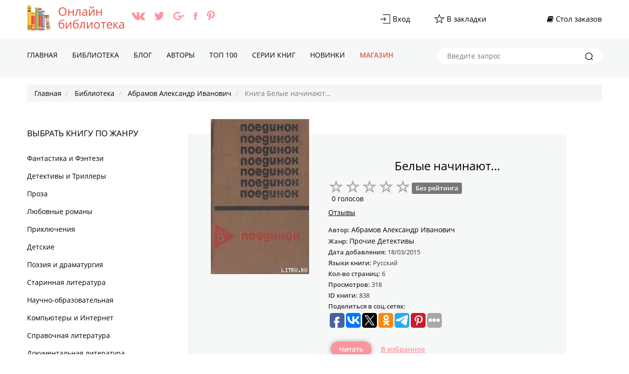

--- FILE ---
content_type: text/html; charset=UTF-8
request_url: https://all-library.ru/avtor-abramov-aleksandr-ivanovich/kniga-belye-nachinayut
body_size: 10683
content:
<!DOCTYPE html>
<html lang="ru">
    <head>
        <meta charset="UTF-8">
        <meta name="viewport" content="width=device-width,initial-scale=1,maximum-scale=1" />
        <meta name="yandex-verification" content="3480e5e40973f400" />
        <link rel="icon" href="https://all-library.ru/favicon.ico" type="image/x-icon" />
        <link rel="shortcut icon" href="https://all-library.ru/favicon.ico" type="image/x-icon" />
        <meta name="p:domain_verify" content="7cc2bcdc891144b7a491a821f58a0ba6" />
        <link rel="alternate" type="application/rss+xml" title="RSS" href="https://all-library.ru/rss" />
        <meta name="csrf-param" content="_csrf-frontend">
    <meta name="csrf-token" content="UzFINTlaeUgRAwp9dzhBBiNGJ2FtDFQfIHovX2wVMx84fTpdCQsQGg==">
        <title>Книга «Белые начинают…» онлайн - «Абрамов Александр Иванович» all-library.ru</title>
        <meta name="description" content="В восьмом выпуске ежегодника «Поединок» публикуются приключенческие повести и рассказы Андрея Левина, Анатолия Ромова, Валерия Гусева, Юлия Файбыше...">
<meta name="robots" content="index,follow">
<meta property="og:title" content="Читать книгу Белые начинают… онлайн на сайте all-library.ru">
<meta property="og:site_name" content="Онлайн библиотека - all-library.ru">
<meta property="og:url" content="https://all-library.ru/avtor-abramov-aleksandr-ivanovich/kniga-belye-nachinayut">
<meta property="og:type" content="article">
<meta property="og:locale" content="ru_RU">
<meta property="og:description" content="В восьмом выпуске ежегодника «Поединок» публикуются приключенческие повести и рассказы Андрея Левина, Анатолия Ромова, Валерия Гусева, Юлия Файбышенко и других авторов.В книгу включены произведения, где рассказывается о революционном мужестве в боях за Советскую власть, о смелости тех, кто, рискуя жизнью, стоит сегодня на страже порядка, об обязанности каждого советского человека проявить твердость и храбрость в решительную минуту.В разделе «Антология» опубликованы повесть Александра Малышкина «Падение Даира» и морские рассказы Бориса Житкова.">
<meta property="og:image" content="https://all-library.ru/pic/8/3/8/kniga-abramov-aleksandr-ivanovich-belye-nachinayut.jpg">
<link href="https://all-library.ru/avtor-abramov-aleksandr-ivanovich/kniga-belye-nachinayut" rel="canonical">
<link href="/assets/6a3e5dcc/css/bootstrap.css" rel="stylesheet">
<link href="/assets/21d1cb0a/css/star-rating.min.css" rel="stylesheet">
<link href="/assets/5504478/css/kv-widgets.min.css" rel="stylesheet">
<link href="/css/concated.css?v=1.4" rel="stylesheet">
<script type="text/javascript">var rating_3e7439bf = {"disabled":false,"showClear":false,"size":"xs","language":"ru"};
</script>       <script src="https://cdn.adfinity.pro/code/all-library.ru/adfinity.js" charset="utf-8" async></script>
    </head>
    <body lang="ru">
        <noscript>
        <h4>Your browser does not support JavaScript!</h4>
        </noscript>
        <script type="text/javascript">
            var url = "https://all-library.ru"; //Адрес Вашего сайта
            var title = "Онлайн библиотека all-library.ru"; //Название Вашего сайта
            function addFavorite(a) {
                try {
                    window.external.AddFavorite(url, title);
                } catch (e) {
                    try {
                        window.sidebar.addPanel(title, url, "");
                    } catch (e) {
                        if (typeof (opera) == "object") {
                            a.rel = "sidebar";
                            a.title = title;
                            a.url = url;
                            return true;
                        } else {
                            alert("Нажмите Ctrl-D для добавления в избранное");
                        }
                    }
                }
                return false;
            }
        </script>
        
        <div class="header">
            <div class="top-line">
                <div class="container">
                    <div class="inline-layout col-2">
                        <div class="brand-holder"><a href="/"><img class="logo" alt="Онлайн библиотека all-library.ru" title="Читайте любимые книги у нас на сайте all-library.ru" src="/img/icons/logo-all-library.png"></a><a href="/">Онлайн <br />библиотека</a>                            <ul class="socials-holder">
                                <li><a target="_blank" href="https://vk.com/alllibraryru"><img src="/img/icons/vk.png" alt="https://vk.com/alllibraryru" title="Мы в Вконтакте"></a></li>
                                <li><a target="_blank" href="https://twitter.com/all_library"><img src="/img/icons/twitter.png" alt="https://twitter.com/all_library" title="Мы в twitter"></a></li>
                                <li><a target="_blank" href="https://plus.google.com/u/0/+All-libraryRu"><img src="/img/icons/google+.png" alt="google+.com" title="Мы в google plus"></a></li>
                                <li><a target="_blank" href="https://www.facebook.com/alllibrary/"><img src="/img/icons/facebook.png" alt="https://www.facebook.com/alllibrary/" title="Мы в facebook"></a></li>
                                <li><a target="_blank" href="https://www.pinterest.com/alllibraryru/"><img src="/img/icons/pinterest.png" alt="https://www.pinterest.com/alllibraryru/" title="Мы в Пинтерест"></a></li>
                            </ul>
                            
                        </div>
                        <div class="admin-panel">
                            <ul>
                                <li><a href="/login"><div class="image-holder"><img src="/img/icons/login.png" alt="Вход" title="Войти в онлайн библиотеку"></div><span>Вход</span></a></li> 
                                <li><a href="#" onclick="return addFavorite(this);">
                                        <div class="image-holder"><img src="/img/icons/bookmarks.png" alt="Добавить книгу в закладки" title="Добавить любимую книгу в закладки"></div><span>В закладки	</span></a></li>
                                <li></li>
                                <li><a href="/findbook"><div class="fa fa-book"></div>&nbsp;<span>Стол заказов</span></a></li>
                            </ul>
                        </div>
                    </div>
                </div>
            </div> 
            <div class="nav-holder">
                <div class="container">
                    <a href="#" id="mobile-nav-btn" class="mobile-nav-btn"><span></span><span></span><span></span>
                        <div class="mob-menu">Меню</div></a>
                    <nav class="nav">
                        <ul>
                            <li class=""><a href="/">Главная</a></li><li class=""><a href="/knigi">Библиотека</a></li><li class=""><a href="/blog">Блог</a></li><li class=""><a href="/vse-avtori">Авторы</a></li><li class=""><a href="/top-books">TOП 100</a></li><li class=""><a href="/serii">Серии книг</a></li><li class=""><a href="/new-books">Новинки</a></li><li class="red"><a href="/shop">Магазин</a></li>                        </ul>
                    </nav>
                    <nav id="nav" class="nav mobile">
                                                <ul>
                            <li><a href="/">Главная</a></li><li><a href="/knigi">Библиотека</a></li><li><a href="/blog">Блог</a></li><li><a href="/vse-avtori">Авторы</a></li><li><a href="/top-books">TOП 100</a></li><li><a href="/serii">Серии книг</a></li><li><a href="/new-books">Новинки</a></li><li><a href="/shop">Магазин</a></li>                            <li>
                                <div class="search-holder mobile">
                                    <form method="get" action="/poisk">
                                        <input type="text" name="text" placeholder="Введите запрос">
                                        <button type="submit"><img src="/img/icons/icon_zoom-copy.png" alt="Искать книгу" title="Искать интересные книги на сайте"></button>
                                    </form>
                                </div>
                            </li>
                        </ul>
                    </nav>
                    <div class="search-holder">
                        <form method="get" action="/poisk">
                            <input type="text" name="text" placeholder="Введите запрос">
                            <button type="submit"><img src="/img/icons/icon_zoom-copy.png" alt="Искать книгу" title="Искать любимые книги на сайте"></button>

                        </form>
                    </div>
                </div>
            </div>
        </div>
        <div class="breadcrumbs-nav">
            <div class="container">
                <ul class="breadcrumb" itemscope itemtype="http://schema.org/BreadcrumbList">
        <li itemprop="itemListElement" itemscope itemtype="http://schema.org/ListItem">
            <a href="/" itemprop="item"><span itemprop="name">Главная</span></a><meta itemprop="position" content="1" />
        </li>
    
        <li itemprop="itemListElement" itemscope itemtype="http://schema.org/ListItem">
            <a href="/knigi" itemprop="item"><span itemprop="name">Библиотека</span></a><meta itemprop="position" content="2" />
        </li>
    
        <li itemprop="itemListElement" itemscope itemtype="http://schema.org/ListItem">
            <a href="/author-abramov-aleksandr-ivanovich" itemprop="item"><span itemprop="name">Абрамов Александр Иванович</span></a><meta itemprop="position" content="3" />
        </li>
    
        <li class="active" itemprop="itemListElement" itemscope itemtype="http://schema.org/ListItem">
            <span itemprop="name">Книга Белые начинают…</span><meta itemprop="position" content="4" />
        </li>
    </ul>            </div>
        </div>
        <div class="black-plate"></div>
<!--        <div class="block-rekl">
            <a target="_blank" class="left" href="https://allsale.pro/product-category/knigi/"><img src="https://booksfinder.ru/picture/allsale_banner_left.png"></a>
            <a target="_blank" class="right" href="https://allsale.pro/product-category/kursy/"><img src="https://booksfinder.ru/picture/allsale_banner_right.png"></a>
        </div>    -->     
        <div style="z-index: 9999;">
        <span id="databook" data-id="838"></span>
<section class="content">
    <div class="container">
        <div class="content-body inline-layout">
            <div id="aside-open" class="aside-open">Жанры книг</div>
            <div id="aside-panel" class="aside-panel">
                
    <div id="aside-slose" class="close-btn"></div>
    <div class="advblock"></div>    <div class="genre">
        <h2>Выбрать книгу по жанру</h2>
        <ul id="genre-list" class="genre-list">
            <li><a href="/knigi-fantastika-i-fentezi">Фантастика и Фэнтези</a></li><li><a href="/knigi-detektivy-i-trillery">Детективы и Триллеры</a></li><li><a href="/knigi-proza">Проза</a></li><li><a href="/knigi-lyubovnye-romany">Любовные романы</a></li><li><a href="/knigi-priklyucheniya">Приключения</a></li><li><a href="/knigi-detskie">Детские </a></li><li><a href="/knigi-poeziya-i-dramaturgiya">Поэзия и драматургия</a></li><li><a href="/knigi-starinnaya-literatura">Старинная литература</a></li><li><a href="/knigi-nauchno-obrazovatelnaya">Научно-образовательная</a></li><li><a href="/knigi-kompyutery-i-internet">Компьютеры и Интернет</a></li><li><a href="/knigi-spravochnaya-literatura">Справочная литература</a></li><li><a href="/knigi-dokumentalnaya-literatura">Документальная литература</a></li><li><a href="/knigi-religiya-i-dukhovnost">Религия и духовность</a></li><li><a href="/knigi-yumor">Юмор</a></li><li><a href="/knigi-dom-i-semya">Дом и Семья</a></li><li><a href="/knigi-delovaya-literatura">Деловая литература</a></li><li><a href="/knigi-zhanr-ne-opredelen">Жанр не определен</a></li><li><a href="/knigi-tekhnika">Техника</a></li><li><a href="/knigi-prochee">Прочее</a></li><li><a href="/knigi-dramaturgiya">Драматургия</a></li><li><a href="/knigi-folklor">Фольклор</a></li><li><a href="/knigi-voennoe-delo">Военное дело</a></li>

        </ul>        

    </div>
    <div class="adv-sidebar-top">
    </div>

    
<div class="panel-1">
    
    
</div>   
                </div>
            <div class="content-holder">
                <div itemscope="" itemtype="http://schema.org/Book" class="book-ab">
                    <div class="book-ab-wrap">
                        <div class="top-book">
                            <div class="image-holder">
                            <img itemprop="image" src="https://all-library.ru/pic/8/3/8/w200/kniga-abramov-aleksandr-ivanovich-belye-nachinayut.jpg" alt="Белые начинают… - Абрамов Александр Иванович" title="Читать книгу Белые начинают…, автор Абрамов Александр Иванович">                            </div>                            
                            <h1 itemprop="name">Белые начинают…</h1>

                            <div class="book-rating-holder">
                                <input type="text" id="w0" class="rating-loading" name="rating" value="0" data-krajee-rating="rating_3e7439bf"> <div class="rate-count"><span>0 голосов</span></div>                                
                            </div>

                           
                            <div class="book-nav">
                                <ul>
                                    <li><a href="/comments-kniga-belye-nachinayut">Отзывы</a></li>
                                    <!--                                    <li><a href="#">Цитаты</a></li>-->
                                </ul>
                            </div>                            
                            <div class="description">
                            <ul class="book-des">
                                                                    <li>
                                        <p itemprop="author" itemscope="" itemtype="http://schema.org/Person">Автор: <span itemprop="name"><a href="/author-abramov-aleksandr-ivanovich">Абрамов Александр Иванович</a></span></p>                                    </li>
                                    <li>
                                        <p >Жанр: <a href="/knigi-detektivy-i-trillery/prochie-detektivy"><span itemprop="genre">Прочие Детективы</span> </a>                                        </p>
                                    </li>
                                                                        <li>
                                        <p>Дата добавления: <span>18/03/2015</span></p>
                                    </li>
                                                                        <li>
                                        <p>Языки книги: <span>Русский</span></p>
                                    </li>
                                                                        <li>
                                        <p>Кол-во страниц: <span>6</span></p>
                                    </li>
                                    <li>
                                        <p>Просмотров: <span>318</span></p>
                                    </li>
                                    <li>
                                        <p>ID книги: <span>838</span></p>
                                    </li>
                                    
                                    <li>
                                        <p>Поделиться в соц.сетях: <span>

<script type="text/javascript">(function(w,doc) {
if (!w.__utlWdgt ) {
    w.__utlWdgt = true;
    var d = doc, s = d.createElement('script'), g = 'getElementsByTagName';
    s.type = 'text/javascript'; s.charset='UTF-8'; s.async = true;
    s.src = ('https:' == w.location.protocol ? 'https' : 'http')  + '://w.uptolike.com/widgets/v1/uptolike.js';
    var h=d[g]('body')[0];
    h.appendChild(s);
}})(window,document);
</script>
<div data-mobile-view="true" data-share-size="30" data-like-text-enable="false" data-background-alpha="0.0" data-pid="1715760" data-mode="share" data-background-color="#ffffff" data-share-shape="round-rectangle" data-share-counter-size="12" data-icon-color="#ffffff" data-mobile-sn-ids="fb.vk.tw.ok.wh.vb.tm." data-text-color="#000000" data-buttons-color="#FFFFFF" data-counter-background-color="#ffffff" data-share-counter-type="common" data-orientation="horizontal" data-following-enable="false" data-sn-ids="fb.vk.tw.ok.tm.ps.gp." data-preview-mobile="false" data-selection-enable="true" data-exclude-show-more="false" data-share-style="1" data-counter-background-alpha="1.0" data-top-button="false" class="uptolike-buttons" ></div>
                                            </span></p>

                                    </li>
                                </ul>
                            </div>
                            <div class="btns">
                                                                <a class="button" href="/kniga-belye-nachinayut">Читать</a>                                                                <a href="/login">В избранное</a>                            </div>
                        </div>
                        
                        
                                                    <!-- по названию и автору -->
                            <div class="kpoisk" data-title="Белые начинают…" data-author="Абрамов Александр Иванович"></div>
                        
                
                        
                        <div class="tags">
                            <h4>Метки</h4>
                            <div class="btns">
                                <a href="/metka-%D0%9F%D1%80%D0%BE%D1%87%D0%B8%D0%B5+%D0%94%D0%B5%D1%82%D0%B5%D0%BA%D1%82%D0%B8%D0%B2%D1%8B">Прочие Детективы</a>                            </div>
                        </div>
                        <div class="comments">
                            <h4>О книге</h4>
                            <div class="comments-body">
                                <div class="about">
                                    <p itemprop="description">В восьмом выпуске ежегодника «Поединок» публикуются приключенческие повести и рассказы Андрея Левина, Анатолия Ромова, Валерия Гусева, Юлия Файбышенко и других авторов.В книгу включены произведения, где рассказывается о революционном мужестве в боях за Советскую власть, о смелости тех, кто, рискуя жизнью, стоит сегодня на страже порядка, об обязанности каждого советского человека проявить твердость и храбрость в решительную минуту.В разделе «Антология» опубликованы повесть Александра Малышкина «Падение Даира» и морские рассказы Бориса Житкова.</p>
                                </div>
                            </div>
                        </div>
        
                    </div>
                </div>
                
                                <div class="sale book">
                    <div class="inline-layout col-4">

                    </div>
                </div>
            </div>
        </div>
    </div>
</section>

<div class="advblock"></div>            </div>
        <section class="footer">
            <div class="container">
                <div class="footer-description">
                    <div class="brand-holder"><a href="#">All-library.ru</a></div>
                    <p>Сайт является официальным партнером Литрес. Все авторские права защищенны</p>
                    <p>Несмотря на то, что в наши дни Интернет уверенно набирает позиции, все больше образованных и интеллигентных людей предпочитают проводить свободное время за чтением книг. Наш сайт предлагает совместить инновации «всемирной паутины» с «поглощением» литературных шедевров. Здесь Вы можете совершенно бесплатно и без регистрации читать онлайн как классические, так и современные тексты.</p>
                    <div class="metrics">
<!-- Yandex.Metrika counter -->
<script type="text/javascript">
    (function (d, w, c) {
        (w[c] = w[c] || []).push(function() {
            try {
                w.yaCounter42486149 = new Ya.Metrika({
                    id:42486149,
                    clickmap:true,
                    trackLinks:true,
                    accurateTrackBounce:true
                });
            } catch(e) { }
        });

        var n = d.getElementsByTagName("script")[0],
            s = d.createElement("script"),
            f = function () { n.parentNode.insertBefore(s, n); };
        s.type = "text/javascript";
        s.async = true;
        s.src = "https://mc.yandex.ru/metrika/watch.js";

        if (w.opera == "[object Opera]") {
            d.addEventListener("DOMContentLoaded", f, false);
        } else { f(); }
    })(document, window, "yandex_metrika_callbacks");
</script>
<noscript><div><img src="https://mc.yandex.ru/watch/42486149" style="position:absolute; left:-9999px;" alt="yandex.ru Metrika" /></div></noscript>
<!-- /Yandex.Metrika counter -->
<script>
  (function(i,s,o,g,r,a,m){i['GoogleAnalyticsObject']=r;i[r]=i[r]||function(){
  (i[r].q=i[r].q||[]).push(arguments)},i[r].l=1*new Date();a=s.createElement(o),
  m=s.getElementsByTagName(o)[0];a.async=1;a.src=g;m.parentNode.insertBefore(a,m)
  })(window,document,'script','https://www.google-analytics.com/analytics.js','ga');

  ga('create', 'UA-91215212-1', 'auto');
  ga('send', 'pageview');

</script>
<!-- hit.ua invisible part -->
<a href='https://hit.ua/?x=92981' target='_blank'>
<script type="text/javascript"><!--
Cd=document;Cr="&"+Math.random();Cp="&s=1";
Cd.cookie="b=b";if(Cd.cookie)Cp+="&c=1";
Cp+="&t="+(new Date()).getTimezoneOffset();
if(self!=top)Cp+="&f=1";
//--></script>
<script type="text/javascript"><!--
if(navigator.javaEnabled())Cp+="&j=1";
//--></script>
<script type="text/javascript"><!--
if(typeof(screen)!='undefined')Cp+="&w="+screen.width+"&h="+
screen.height+"&d="+(screen.colorDepth?screen.colorDepth:screen.pixelDepth);
//--></script>
<script type="text/javascript"><!--
Cd.write("<sc"+"ript src='//c.hit.ua/hit?i=92981&g=0&x=3"+Cp+Cr+
"&r="+escape(Cd.referrer)+"&u="+escape(window.location.href)+"'></sc"+"ript>");
//--></script>
<noscript>
        <img src='//c.hit.ua/hit?i=92981&amp;g=0&amp;x=2' alt="hit.ua" />
</noscript></a>
<!-- / hit.ua invisible part -->

<!-- hit.ua visible part -->
<script type="text/javascript"><!--
if (typeof(hitua) == 'object') document.write("<table cellpadding='0' cellspacing='0' border='0' style='display: inline'><tr><td><div style='width: 86px; height: 29px; padding: 0px; margin: 0px; border: solid #ddd 1px; background-color: #eee'><a href='https://hit.ua/?x=" + hitua.site_id + "' target='_blank' style='float: left; padding: 3px; font: bold 8px tahoma; text-decoration: none; color: #999' title='hit.ua - сервис интернет статистики'>HIT.UA</a><div style='padding: 3px; float: right; text-align: right; font: 7.1px tahoma; color: #999' title='hit.ua: сейчас на сайте, посетителей и просмотров за сегодня'>" + hitua.online_count + "<br>" + hitua.uid_count + "<br>" + hitua.hit_count + "</div></div></td></tr></table>");
//--></script>
<!-- / hit.ua visible part -->
<!--LiveInternet counter--><script type="text/javascript">
document.write("<a href='//www.liveinternet.ru/click' "+
"target=_blank><img src='//counter.yadro.ru/hit?t14.6;r"+
escape(document.referrer)+((typeof(screen)=="undefined")?"":
";s"+screen.width+"*"+screen.height+"*"+(screen.colorDepth?
screen.colorDepth:screen.pixelDepth))+";u"+escape(document.URL)+
";"+Math.random()+
"' alt='' title='LiveInternet: показано число просмотров за 24"+
" часа, посетителей за 24 часа и за сегодня' "+
"border='0' width='88' height='31'><\/a>")
</script><!--/LiveInternet-->

                    </div>
                    <div class="footer-search">

        <div id="mc_embed_signup">
           <div class="form-outer highlighted current sp-force-hide"> <style id="subscribe-form-style" class="">.sp-force-hide { display: none;
}
.sp-form[sp-id="43245"] { display: block; background: #ffffff; padding: 15px; width: 400px; max-width: 100%; border-radius: 8px; -moz-border-radius: 8px; -webkit-border-radius: 8px; border-color: #dddddd; border-style: solid; border-width: 1px; font-family: Arial, "Helvetica Neue", sans-serif;
}
.sp-form[sp-id="43245"] .sp-form-control { background: #ffffff; border-color: #cccccc; border-style: solid; border-width: 1px; font-size: 15px; padding-left: 8.75px; padding-right: 8.75px; border-radius: 4px; -moz-border-radius: 4px; -webkit-border-radius: 4px; height: 35px; width: 100%;
}
.sp-form[sp-id="43245"] .sp-field label { color: #444444; font-size: 13px; font-style: normal; font-weight: bold;
}
.sp-form[sp-id="43245"] .sp-button { border-radius: 4px; -moz-border-radius: 4px; -webkit-border-radius: 4px; background-color: #0089bf; color: #ffffff; width: auto; font-weight: bold; font-style: normal; font-family: Arial, sans-serif;
}
.sp-form[sp-id="43245"] .sp-button-container { text-align: left;
}
</style> <div id="sp-form-43245" sp-id="43245" sp-hash="0500d128f9f78ce67db2f7a089846c06331370e9384bed91ffea8d99fc1a3fc8" sp-lang="ru" class="sp-form sp-form-regular sp-form-embed" sp-show-options="{}"> <div class="sp-message"> <div></div> </div> <div id="droppableArea" class="sp-element-container ui-sortable ui-droppable" >
        <div class="sp-field " sp-id="sp-a85ed806-a465-436e-a121-b5688091abf4" > <div class=" " style="font-family: inherit; line-height: 1.2;"><p>Подпишитесь на наши новости</p></div> </div>
        <div class="sp-field " sp-id="sp-e02358c0-b20b-452a-ba4a-9e7c34111a3e" > <label class="sp-control-label "> <span class="">Email</span> <strong class="">*</strong> </label> <input type="email" sp-type="email" name="sform[email]" class="sp-form-control " placeholder="username@gmail.com" sp-tips="%7B%22required%22%3A%22%D0%9E%D0%B1%D1%8F%D0%B7%D0%B0%D1%82%D0%B5%D0%BB%D1%8C%D0%BD%D0%BE%D0%B5%20%D0%BF%D0%BE%D0%BB%D0%B5%22%2C%22wrong%22%3A%22%D0%9D%D0%B5%D0%B2%D0%B5%D1%80%D0%BD%D1%8B%D0%B9%20email-%D0%B0%D0%B4%D1%80%D0%B5%D1%81%22%7D" required="required" style=""> </div></div> 
        <div class="sp-field sp-button-container " sp-id="sp-15c1a2b0-f1c9-4015-a9cd-7979a8de2f5c" > <button id="sp-15c1a2b0-f1c9-4015-a9cd-7979a8de2f5c" class="sp-button "> Подписаться </button> </div> <div class="sp-link-wrapper sp-brandname__left" > 
           </div> </div> <script async type="text/javascript" src="//cdn.sendpulse.com/apps/fc3/build/default-handler.js"></script></div> 
        </div>

                        <h4>Связь с нами</h4>
                        <ul class="footer_link">
                            <li><a href="mailto:all-library.ru@mail.ru">all-library.ru@mail.ru</a></li>
                            <li><a href="/contacts">Обратная связь</a></li>
                            <li><a href="/politika">Политика конфиденциальности</a></li>
                        </ul>
                            
                            
                            <div class="socials-holder">
                                <h4>Мы с социальных сетях</h4>
                                <ul>                  
                                    <li><a target="_blank" href="https://vk.com/alllibraryru"><img src="/img/icons/vk-green.png" alt="https://vk.com/alllibraryru" title="Сайт all-library в Вконтакте"></a></li>
                                    <li><a target="_blank" href="https://twitter.com/all_library"><img src="/img/icons/twitter-green.png" alt="https://twitter.com/all_library" title="Сайт all-library в twitter"></a></li>
                                    <li><a target="_blank" href="https://plus.google.com/u/0/+All-libraryRu"><img src="/img/icons/google+-green.png" alt="google+.com" title="Сайт all-library в google plus"></a></li>
                                    <li><a target="_blank" href="https://www.facebook.com/alllibrary/"><img src="/img/icons/facebook-green.png" alt="https://www.facebook.com/alllibrary/" title="Сайт all-library в facebook"></a></li>
                                    <li><a target="_blank" href="https://www.pinterest.com/alllibraryru/"><img src="/img/icons/pinterest-green.png" alt="https://www.pinterest.com/alllibraryru/" title="Мы в Пинтерест"></a></li>
                                </ul>                  
                            </div>
           
                    </div>
                    <div class="copyright">
                        <h3>All-library 2016</h3>
                    </div>
                </div>
            </div>
        </section>
        <script src="/external/jquery/dist/jquery.min.js"></script>
        <script src="/assets/21d1cb0a/js/star-rating.min.js"></script>
<script src="/assets/21d1cb0a/js/star-rating_locale_ru.js"></script>
<script src="/assets/5504478/js/kv-widgets.min.js"></script>
<script src="/external/jquery.browser/dist/jquery.browser.min.js"></script>
<script src="/external/OwlCarousel2-2.2.1/dist/owl.carousel.min.js"></script>
<script src="/external/blueimp-gallery/js/blueimp-gallery.min.js"></script>
<script src="/js/main.js"></script>
<script src="/js/notify.min.js"></script>
<script src="/js/suffix.js?v=1.2"></script>
<script type="text/javascript">jQuery(document).ready(function () {
if (jQuery('#w0').data('rating')) { jQuery('#w0').rating('destroy'); }
jQuery('#w0').rating(rating_3e7439bf);

});</script>        <script>
                                    jQuery(document).ready(function () {
                                        $('#w0').on('rating.change', function (event, value, caption) {
                                            console.log(value);
                                            jQuery.ajax({
                                                url: '/site/setraiting',
                                                data: 'value=' + value + '&id=' + $('#databook').data('id'),
                                                type: "GET",
                                                cache: false,
                                                dataType: "HTML",
                                                success: function (r) {
                                                    if (r == 'no') {
                                                        jQuery.notify("Войдите в свой аккаунт", "error");
                                                    } else {
                                                        jQuery.notify("Спасибо за вашу оценку!", "success");
                                                    }

                                                }
                                            });
                                        });

                                        $('.addtoizb').on('click', function (e) {
                                            e.preventDefault();
                                            //    console.log($(this).data('id'));
                                            jQuery.ajax({
                                                url: '/site/addtoizbr',
                                                data: 'id=' + $(this).data('id'),
                                                type: "GET",
                                                cache: false,
                                                dataType: "HTML",
                                                success: function (r) {
                                                    $('.addtoizb[data-id="' + r + '"]').addClass('added').html('В избранном');
                                                    console.log(r);

                                                }
                                            });
                                        })
                                        $('.like').on('click', function (e) {
                                            e.preventDefault();
                                            //    console.log($(this).data('id'));
                                            jQuery.ajax({
                                                url: '/author/voteup',
                                                data: 'id=' + $(this).data('id'),
                                                type: "GET",
                                                cache: false,
                                                dataType: "HTML",
                                                success: function (r) {
                                                    if (r == 'no') {
                                                        jQuery.notify("Войдите в свой аккаунт", "error");
                                                    } else {
                                                        $('.like .cuonter').html(r);
                                                        jQuery.notify("Спасибо за вашу оценку!", "success");
                                                    }
                                                }
                                            });
                                        })
                                        $('.no-like').on('click', function (e) {
                                            e.preventDefault();
                                            //    console.log($(this).data('id'));
                                            jQuery.ajax({
                                                url: '/author/votedown',
                                                data: 'id=' + $(this).data('id'),
                                                type: "GET",
                                                cache: false,
                                                dataType: "HTML",
                                                success: function (r) {
                                                    if (r == 'no') {
                                                        jQuery.notify("Войдите в свой аккаунт", "error");
                                                    } else {
                                                        $('.no-like .cuonter').html(r);
                                                        jQuery.notify("Спасибо за вашу оценку!", "success");
                                                    }                                                    
                                                }
                                            });
                                        })
                                    });



        </script>
<!-- <link href="/css/concated.css" rel="stylesheet"> -->
<link href="/css/fonts.css" rel="stylesheet">
<link href="/css/site.css" rel="stylesheet">
<link href="/external/font-awesome/css/font-awesome.min.css" rel="stylesheet">
<link href="/external/OwlCarousel2-2.2.1/dist/assets/owl.carousel.min.css" rel="stylesheet">
                                                  
<script type="application/ld+json">
{
  "@context" : "http://schema.org",
  "@type" : "Organization",
  "name" : "Онлайн библиотека",
  "url" : "https://all-library.ru",
  "sameAs" : [
    "https://vk.com/alllibraryru",
    "https://www.facebook.com/alllibrary/",
    "https://twitter.com/all_library",
    "https://plus.google.com/u/0/+All-libraryRu",
    "https://www.pinterest.com/alllibraryru/"
  ]
} 
</script>

    </body>
 
<script type="text/javascript">
                        if ($('body').width() >= 1200) {
                        $(window).on("scroll", function() {
                                var fullstory_ads = 178;
                                if ($(window).scrollTop() > fullstory_ads && $(window).scrollTop() < $(document).height()-700) { $('.block-rekl .left').addClass('fixed');$('.block-rekl .right').addClass('fixed'); }
                                else { $('.block-rekl .left').removeClass('fixed');$('.block-rekl .right').removeClass('fixed'); }
                        });}
 </script>  
<style>
        @media all and (min-width:1400px) {.block-rekl{display:block!important;}}
        .block-rekl{max-width: 1200px;margin: 0 auto;position: relative;}
        .block-rekl .left{left:-161px;top:16px;position:absolute;z-index:1;}
        .block-rekl .right{right:-161px;top:16px;position:absolute;z-index:1;}
        .block-rekl .left.fixed {position:fixed;left:inherit;top:0;margin-left:-161px;}
        .block-rekl .right.fixed {position:fixed;right:inherit;top:0;margin-left: 1200px;}    
    </style>
    <script type="text/javascript">
        if ($('body').width() >= 1200) {
            $(window).on("scroll", function () {
                var fullstory_ads = 178;
                if ($(window).scrollTop() > fullstory_ads && $(window).scrollTop() < $(document).height() - 700) {
                    $('.block-rekl .left').addClass('fixed');
                    $('.block-rekl .right').addClass('fixed');
                } else {
                    $('.block-rekl .left').removeClass('fixed');
                    $('.block-rekl .right').removeClass('fixed');
                }
            });
        }
    </script> 
    <script>
$(document).ready(function() {
$('#close').click(function(e) {
e.preventDefault();
$('.fixed_block1').fadeOut(500);
});
});
</script>
</html>


--- FILE ---
content_type: application/x-javascript
request_url: https://c.hit.ua/hit?i=92981&g=0&x=3&s=1&c=1&t=0&w=1280&h=720&d=24&0.8775721951854973&r=&u=https%3A//all-library.ru/avtor-abramov-aleksandr-ivanovich/kniga-belye-nachinayut
body_size: 339
content:
if (typeof(hitua) != 'object') var hitua = new Object();
hitua.site_id = 92981;
hitua.host_count = 444; hitua.hit_count = 3126; hitua.uid_count = 606; hitua.online_count = 18;
hitua.poll_sex = 0; hitua.poll_age = 0; hitua.favor_mask = 0; hitua.country_id = 220; hitua.region_id = 0;
if (hitua.draw) hitua.draw();


--- FILE ---
content_type: application/javascript;charset=utf-8
request_url: https://w.uptolike.com/widgets/v1/version.js?cb=cb__utl_cb_share_1768916813309120
body_size: 397
content:
cb__utl_cb_share_1768916813309120('1ea92d09c43527572b24fe052f11127b');

--- FILE ---
content_type: application/javascript;charset=utf-8
request_url: https://w.uptolike.com/widgets/v1/widgets-batch.js?params=JTVCJTdCJTIycGlkJTIyJTNBJTIyMTcxNTc2MCUyMiUyQyUyMnVybCUyMiUzQSUyMmh0dHBzJTNBJTJGJTJGYWxsLWxpYnJhcnkucnUlMkZhdnRvci1hYnJhbW92LWFsZWtzYW5kci1pdmFub3ZpY2glMkZrbmlnYS1iZWx5ZS1uYWNoaW5heXV0JTIyJTdEJTVE&mode=0&callback=callback__utl_cb_share_1768916814088973
body_size: 413
content:
callback__utl_cb_share_1768916814088973([{
    "pid": "1715760",
    "subId": 0,
    "initialCounts": {"fb":0,"tw":0,"tb":0,"ok":0,"vk":0,"ps":0,"gp":0,"mr":0,"lj":0,"li":0,"sp":0,"su":0,"ms":0,"fs":0,"bl":0,"dg":0,"sb":0,"bd":0,"rb":0,"ip":0,"ev":0,"bm":0,"em":0,"pr":0,"vd":0,"dl":0,"pn":0,"my":0,"ln":0,"in":0,"yt":0,"rss":0,"oi":0,"fk":0,"fm":0,"li":0,"sc":0,"st":0,"vm":0,"wm":0,"4s":0,"gg":0,"dd":0,"ya":0,"gt":0,"wh":0,"4t":0,"ul":0,"vb":0,"tm":0},
    "forceUpdate": ["fb","ok","vk","ps","gp","mr","my"],
    "extMet": false,
    "url": "https%3A%2F%2Fall-library.ru%2Favtor-abramov-aleksandr-ivanovich%2Fkniga-belye-nachinayut",
    "urlWithToken": "https%3A%2F%2Fall-library.ru%2Favtor-abramov-aleksandr-ivanovich%2Fkniga-belye-nachinayut%3F_utl_t%3DXX",
    "intScr" : false,
    "intId" : 0,
    "exclExt": false
}
])